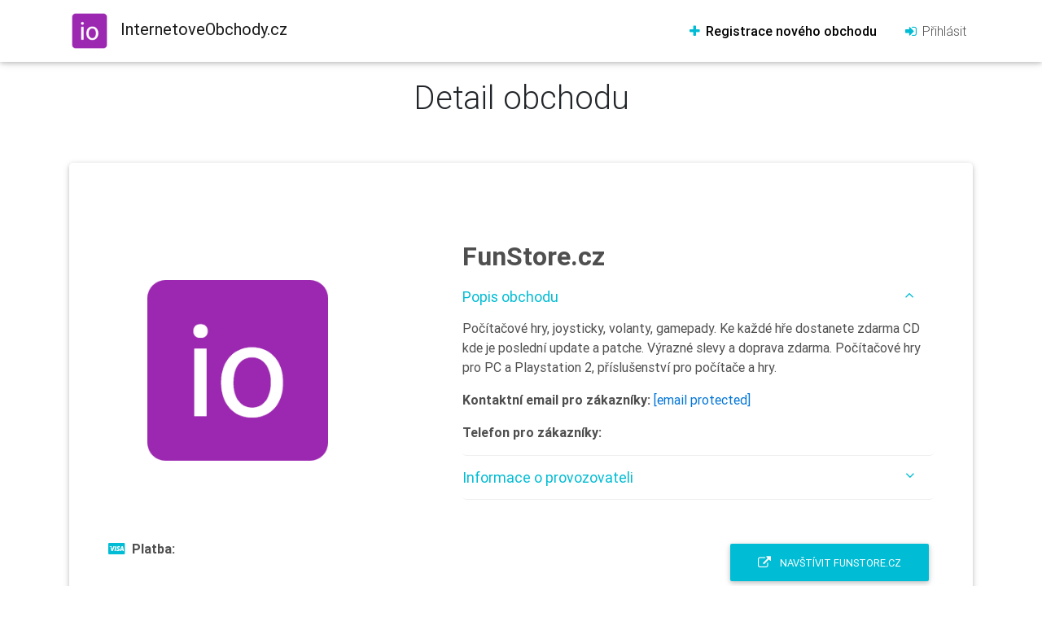

--- FILE ---
content_type: text/html; charset=UTF-8
request_url: https://www.internetoveobchody.cz/178-obchod-funstore-cz
body_size: 4658
content:






<!DOCTYPE html>
<html lang="en">

<head>
    <meta charset="utf-8">
    <meta name="viewport" content="width=device-width, initial-scale=1, shrink-to-fit=no">
    <meta http-equiv="x-ua-compatible" content="ie=edge">
    <title>FunStore.cz InternetoveObchody.cz</title>

    <meta name="description" content="Počítačové hry, joysticky, volanty, gamepady. Ke každé hře dostanete zdarma CD kde je poslední update a patche. Výrazné slevy a doprava zdarma. Počítačové hry pro PC a Playstation 2, příslušenství pro počítače a hry." />
    <meta name="keywords" content="" />
    <meta name="robots" content="index, follow" />
    <meta name="googlebot" content="index,follow" />
    <meta name="revisit-after" content="1 days" />
    <meta name="rating" content="general" />

    <meta property="og:site_name" content="InternetoveObchody.cz" />
    <meta property="og:title" content="FunStore.cz" />
    <meta property="og:description" content="Počítačové hry, joysticky, volanty, gamepady. Ke každé hře dostanete zdarma CD kde je poslední update a patche. Výrazné slevy a doprava zdarma. Počítačové hry pro PC a Playstation 2, příslušenství pro počítače a hry." />
    <meta property="og:url" content="https://www.www.internetoveobchody.cz/178-obchod-funstore-cz" />
    <meta property="og:image" content="https://www.internetoveobchody.cz/internetove-obchody-lg.png" />



    <meta name="twitter:card" content="card_type"/>
    <meta name="twitter:description" content="Počítačové hry, joysticky, volanty, gamepady. Ke každé hře dostanete zdarma CD kde je poslední update a patche. Výrazné slevy a doprava zdarma. Počítačové hry pro PC a Playstation 2, příslušenství pro počítače a hry."/>
    <meta name="twitter:title" content="FunStore.cz"/>


    <meta name="google-site-verification" content="vJv7W020gwAyAVJcw7M93ZvS2dxkGoyBiZDUlmjc9h8" />



    <link rel="stylesheet" href="https://maxcdn.bootstrapcdn.com/font-awesome/4.7.0/css/font-awesome.min.css">
    <link href="/css/bootstrap.min.css" rel="stylesheet">
    <link href="/css/main.min.css" rel="stylesheet">
    <link href="/css/style.min.css" rel="stylesheet">
    <meta name="theme-color" content="#db5945">
<!--    <link rel="stylesheet" href="/vendor/dropzone/dist/min/dropzone.min.css">-->
    <link href="https://cdnjs.cloudflare.com/ajax/libs/select2/4.0.6-rc.0/css/select2.min.css" rel="stylesheet" />

    <!-- Global site tag (gtag.js) - Google Analytics -->
<!--<script async src="https://www.googletagmanager.com/gtag/js?id=UA-35958607-1"></script>-->
<!--<script>-->
<!--    window.dataLayer = window.dataLayer || [];-->
<!--    function gtag(){dataLayer.push(arguments);}-->
<!--    gtag('js', new Date());-->
<!--    gtag('config', 'UA-35958607-1');-->
<!--</script>-->


<!-- Google Tag Manager -->
<script>(function(w,d,s,l,i){w[l]=w[l]||[];w[l].push({'gtm.start':
            new Date().getTime(),event:'gtm.js'});var f=d.getElementsByTagName(s)[0],
        j=d.createElement(s),dl=l!='dataLayer'?'&l='+l:'';j.async=true;j.src=
        'https://www.googletagmanager.com/gtm.js?id='+i+dl;f.parentNode.insertBefore(j,f);
    })(window,document,'script','dataLayer','GTM-WHVPZSM');</script>
<!-- End Google Tag Manager --></head>

<body>
<!--Main Navigation-->
<header>

    <nav class="navbar fixed-top navbar-expand-lg  white navbar-light">
        <div class="container">
            <a class="navbar-brand" title="Katalog ověřených online obchodů" href="https://www.internetoveobchody.cz/">
                <img src="/../internetove-obchody.svg" class="mr-2" alt="Katalog ověřených internetových obchodů">
                <strong>InternetoveObchody.cz</strong></a>
            <button class="navbar-toggler" type="button" data-toggle="collapse" data-target="#navbarSupportedContent"
                    aria-controls="navbarSupportedContent" aria-expanded="false" aria-label="Toggle navigation">
                <span class="navbar-toggler-icon"></span>
            </button>
            <div class="collapse navbar-collapse" id="navbarSupportedContent">
                <ul class="navbar-nav mr-auto">


                </ul>
<!--                <form class="form-inline">-->
<!--                    <input class="form-control mr-sm-2" type="text" placeholder="Hledat" aria-label="Search">-->
<!--                    <button class="d-none btn btn-outline-cyan btn-sm my-0" type="submit">Hledat</button>-->
<!--                </form>-->
                <ul class="navbar-nav nav-flex-icons">



                    <li class="nav-item mr-lg-3">

                        <a class="nav-link font-bold" href="/registrace-noveho-obchodu">
                            <i class="fa fa-plus cyan-text"></i> Registrace nového obchodu</a>

                    </li>
                    <li class="nav-item">
                           <a href="/prihlaseni" class="nav-link waves-effect waves-light dark-grey-text">
                            <i class="fa fa-sign-in cyan-text"></i> Přihlásit </a>
                    </li>
                </ul>
            </div>
        </div>
    </nav>
</header>

<main>
    <!--Main layout-->
    <div class="container pt-5 mt-5 mb-5">


        

<div class="row">
    <div class="text-center col-md-8 offset-md-2 col-lg-6 offset-lg-3 mb-3 mb-lg-5">
        <h1 class="h1-responsive">Detail obchodu
        </h1>
    </div>
</div>


<section id="productDetails" class="pb-5">
    <div itemscope itemtype="http://schema.org/LocalBusiness">


        <!--News card-->
        <div class="card border-primary hoverable center-on-small-only">
            <div class="row mt-5 p-5">
                <div class="col-lg-4 mb-5 dark-grey-text">

                    <div class="text-center mb-5">
                       <img class='mx-auto p-1 p-lg-5 img-fluid' src='https://www.internetoveobchody.cz/internetove-obchody-256.png' alt='FunStore.cz'  itemprop='image'></i>                    </div>


                    <p><i class="fa fa-cc-visa mr-2 cyan-text"></i><strong>Platba:</strong><br>
                        <span itemprop="paymentAccepted">
                        
                            <br>
                        <span class="grey-text">
                                        </span>
                    </span>

                    </p>


                    <p class="mb-5"><i class="fa fa-truck mr-2  cyan-text"></i><strong>Doprava:</strong><br>

                        

                        <span class="grey-text">
                      </span>
                    </p>
                    <!--                <p><i class="fa fa-map-marker mr-2  cyan-text"></i><strong>Výdejní místa:</strong><br>-->
                    <!--                    <span class="grey-text">-->
                    <!--                    Kurýr Kurýr Pošta Osobní odběr-->
                    <!--                    </span>-->
                    <!---->
                    <!--                </p>-->
                    <p><strong>Kategorie obchodu:</strong><br>


                        
                                <a href="95-kategorie-software" title="Software"
                                   class="teal-text mr-2">
                                    Software</a>

                                
                                <a href="96-kategorie-hry" title="Hry"
                                   class="teal-text mr-2">
                                    Hry</a>

                                
                                <a href="48-kategorie-detske-hry" title="Dětské hry"
                                   class="teal-text mr-2">
                                    Dětské hry</a>

                                
                                <a href="94-kategorie-hardware" title="Hardware"
                                   class="teal-text mr-2">
                                    Hardware</a>

                                

                    </p>

                </div>
                <div class="col-lg-7 offset-lg-1 pb-5">

                    <div class=" float-lg-right mb-3 ">
                        <div class="fb-like"
                             data-href="https://www.internetoveobchody.cz/178-obchod-funstore-cz"
                             data-layout="button" data-action="like" data-size="large" data-show-faces="false"
                             data-share="true"></div>
                    </div>

                    <h2 class="h2-responsive center-on-small-only product-name font-bold dark-grey-text mb-1">
                        <strong itemprop="name">
                            FunStore.cz                        </strong>
                    </h2>
                    <!--                <ul class="rating inline-ul list-unstyled mb-5">-->
                    <!--                    <li><i class="fa fa-star cyan-text"></i></li>-->
                    <!--                    <li><i class="fa fa-star cyan-text"></i></li>-->
                    <!--                    <li><i class="fa fa-star cyan-text"></i></li>-->
                    <!--                    <li><i class="fa fa-star cyan-text"></i></li>-->
                    <!--                    <li><i class="fa fa-star"></i></li>-->
                    <!--                </ul>-->

                    <div class="accordion" id="accordion" role="tablist" aria-multiselectable="true">
                        <div class="card">
                            <div class="card-header pl-0" role="tab" id="headingOne">
                                <a data-toggle="collapse" data-parent="#accordion" href="#collapseOne"
                                   aria-expanded="true"
                                   aria-controls="collapseOne" class="">
                                    <h5 class="mb-0 cyan-text">
                                        Popis obchodu
                                        <i class="fa fa-angle-down rotate-icon"></i>

                                    </h5>
                                </a>
                            </div>
                            <div id="collapseOne" class="collapse show" role="tabpanel" aria-labelledby="headingOne"
                                 style="">
                                <div class="dark-grey-text pl-0">
                                    <p class="" itemprop="description">Počítačové hry, joysticky, volanty, gamepady. Ke každé hře dostanete zdarma CD kde je poslední update a patche. Výrazné slevy a doprava zdarma. Počítačové hry pro PC a Playstation 2, příslušenství pro počítače a hry.</p>
                                    <p><strong >Kontaktní email pro zákazníky:</strong> <span itemprop="email"><a href="/cdn-cgi/l/email-protection" class="__cf_email__" data-cfemail="eb82859f8e99858e9f849d8e84898883848f92ab888e859f999e86c58891">[email&#160;protected]</a></span></p>
                                    <p><strong>Telefon pro zákazníky:</strong> <span itemprop="telephone"></span>

                                    </p>

                                </div>
                            </div>
                        </div>
                        <div class="card">
                            <div class="card-header pl-0" role="tab" id="headingThree">
                                <a class="collapsed" data-toggle="collapse" data-parent="#accordion"
                                   href="#collapseThree"
                                   aria-expanded="false" aria-controls="collapseThree">
                                    <h5 class="mb-0 cyan-text">
                                        Informace o provozovateli
                                        <i class="fa fa-angle-down rotate-icon"></i>
                                    </h5>
                                </a>
                            </div>
                            <div id="collapseThree" class="collapse" role="tabpanel" aria-labelledby="headingThree">
                                <div class="dark-grey-text pl-0">
                                    <p><strong>Provozovatel:</strong> není vyplněno</p>
                                    <p><strong>IČ:</strong> </p>
                                    <p><strong>DIČ:</strong> není vyplněno</p>
                                    <div itemprop="address" itemscope itemtype="http://schema.org/PostalAddress">
                                    <p><strong>Ulice:</strong> <span itemprop="streetAddress">není vyplněno</span></span></p>
                                    <p><strong>Město:</strong><span itemprop="addressLocality"> není vyplněno</span></p>
                                    <p><strong>PSČ:</strong> <span itemprop="postalCode"></span></p>
                                    <p><strong>Stát:</strong> <span itemprop="addressRegion"> ČR</span></p>
                                    </div>
                                </div>
                            </div>
                        </div>

                    </div>
                    <!--Accordion wrapper-->


                    <div class="float-lg-right pt-5">
                        <a href="/exit.php?id=178" target="_blank" class="btn cyan waves-effect waves-light">
                            <i class="fa fa-external-link mr-2" aria-hidden="true"></i> Navštívit FunStore.cz                        </a>
                    </div>

                </div>
            </div>
        </div>
    </div>
</section>



<!---->
<!--<section>-->
<!--    <div class="divider-new">-->
<!--        <h3 class="h3-responsive font-bold cyan-text mx-3">Produkty tohoto obchodu</h3>-->
<!--    </div>-->
<!--    <div class="row">-->
<!--        <div class="col-lg-12">-->
<!---->
<!---->
<!--            --><!--                <div class="row mb-lg-5 mb-2">-->
<!---->
<!---->
<!--                    <div class="col-lg-4 mb-4 text-center">-->
<!--                        <div class="mr-lg-5">-->
<!--                            <a href="--><!--">-->
<!--                                <div class="mask waves-effect z-depth-1 hoverable waves-light">-->
<!--                                    <img class="mx-auto p-5 img-fluid" src="--><!--" alt="--><!--">-->
<!--                                </div>-->
<!--                            </a>-->
<!---->
<!--                        </div>-->
<!--                    </div>-->
<!---->
<!--                    <div class="col-lg-7 mb-5 center-on-small-only">-->
<!---->
<!---->
<!--                        <div class="d-lg-flex align-items-baseline justify-content-lg-between">-->
<!--                            <div class="mr-lg-2">-->
<!--                                <h4 class="pt-1"><strong>--><!--</strong></h4>-->
<!---->
<!---->
<!--                            </div>-->
<!--                            <div class="price">-->
<!--                                <h3 class="h3-responsive">-->
<!--                                    <span class="pink-text font-bold">-->
<!--                                        <strong> --><!--                                            Kč </strong>-->
<!--                                    </span>-->
<!--                                </h3>-->
<!--                            </div>-->
<!--                        </div>-->
<!---->
<!--                        <div class="clearfix mb-2"></div>-->
<!---->
<!--                        <p>-->
<!--                            <!--                        --><!---->
<!--                            --><!--                        </p>-->
<!--                        <p>-->
<!--                            <strong>Dostupnost:</strong> --><!--                        </p>-->
<!--                        <p>-->
<!--                            --><!--                        </p>-->
<!---->
<!--                        <a href="--><!--"-->
<!--                           class="btn btn-primary waves-effect waves-light">-->
<!--                            Zobrazit-->
<!--                            detail</a>-->
<!--                    </div>-->
<!--                </div>-->
<!---->
<!--                --><!---->
<!--        </div>-->
<!--    </div>-->
<!---->
<!--</section>-->
<!---->
<!--<div class="divider-new">-->
<!--    <h3 class="h3-responsive font-bold cyan-text mx-3">Hodnocení zákazníků</h3>-->
<!--</div>-->
<!---->
<!--<div class="row">-->
<!---->
<!--    <div class="col-12 col-sm-2 center-on-small-only mb-3">-->
<!--        <a class="" href="#">-->
<!--            <img class="rounded-circle img-fluid" src="https://mdbootstrap.com/img/Photos/Avatars/avatar-10.jpg"-->
<!--                 alt="Generic placeholder image">-->
<!--        </a>-->
<!---->
<!--    </div>-->
<!--    <div class="col-12 col-sm-10 text-center text-sm-left text-lg-left">-->
<!--        <h5 class="media-heading user-name font-bold">Kate Snow</h5>-->
<!--        <ul class="rating inline-ul list-unstyled">-->
<!--            <li><i class="fa fa-star cyan-text"></i></li>-->
<!--            <li><i class="fa fa-star cyan-text"></i></li>-->
<!--            <li><i class="fa fa-star cyan-text"></i></li>-->
<!--            <li><i class="fa fa-star cyan-text"></i></li>-->
<!--            <li><i class="fa fa-star"></i></li>-->
<!--        </ul>-->
<!--        <div class="card-data">-->
<!--            <ul class="list-unstyled mb-1">-->
<!--                <li class="font-small grey-text">-->
<!--                    <i class="fa fa-clock-o"></i> 05/10/2015-->
<!--                </li>-->
<!--            </ul>-->
<!--        </div>-->
<!--        <p>Lorem ipsum dolor sit amet, consectetur adipisicing elit. Nisi cupiditate temporibus iure-->
<!--            soluta. Quasi mollitia maxime nemo quam accusamus possimus, voluptatum expedita assumenda.-->
<!--            Earum sit id ullam eum vel delectus!</p>-->
<!--    </div>-->
<!--</div>-->
<!---->
<!--<div class="divider-new">-->
<!--    <h3 class="h3-responsive font-bold cyan-text mx-3">Podobné obchody</h3>-->
<!--</div>-->
<!---->
<!---->
<!---->

<div class="row">
    <div class="col d-flex flex-column align-items-center mb-5">

            <p class="text-left text-muted text-small text">Reklama</p>

            <a href="https://www.smeny.cz" alt="https://www.smeny.cz">
                <img src="/banners/smeny300.png" alt="https://www.smeny.cz" title="https://www.smeny.cz" class="d-md-none d-lg-none ">
                <img src="/banners/smeny728.png" alt="https://www.smeny.cz" title="https://www.smeny.cz" class="d-none d-md-block d-lg-none">
                <img src="/banners/smeny-970x250.png" alt="https://www.smeny.cz" title="https://www.smeny.cz" class="d-none d-lg-block">

            </a>

    </div>
</div>
    </div>
    <!--/.Main layout-->
</main>

<!-- /main-->
<!--Footer-->
<footer class="page-footer center-on-small-only stylish-color-dark pt-0">

    <div class="bg-cyan">
        <div class="container">
            <!--Grid row-->
            <div class="row py-4 d-flex align-items-center">

                <!--Grid column-->
                <div class="col-md-6 col-lg-5 text-center text-md-left mb-4 mb-md-0">
                    <h6 class="mb-0 white-text">Zůstaňte s námi a podpořte nás!</h6>
                </div>
                <!--Grid column-->

                <!--Grid column-->
                <div class="col-md-6 col-lg-7 text-center text-md-right">
                    <!--Facebook-->
                    <a href="https://www.facebook.com/InternetoveObchodycz/" class="icons-sm fb-ic fa-2x ml-0"><i class="fa fa-facebook white-text mr-lg-4"> </i></a>

                </div>
                <!--Grid column-->

            </div>
            <!--Grid row-->
        </div>
    </div>

    <!--Footer Links-->
    <div class="container mt-5 mb-4 darks text-center text-md-left">
        <div class="row mt-3">

            <!--First column-->
            <div class="col-md-3 col-lg-4 col-xl-3 mb-r">
                <h6 class="title font-bold"><strong>Internetoveobchody.cz</strong></h6>
                <hr class="cyan accent-2 mb-4 mt-0 d-inline-block mx-auto" style="width: 60px;">
                <p>Online katalog internetových obchodů</p>

                <a href="https://www.yab.cz/planovaci-kalendar-<script data-cfasync="false" src="/cdn-cgi/scripts/5c5dd728/cloudflare-static/email-decode.min.js"></script>

--- FILE ---
content_type: text/css
request_url: https://www.internetoveobchody.cz/css/style.min.css
body_size: 256
content:
.divider-new:after,.divider-new:before{content:'';height:1.5px;background:#c6c6c6}main{margin-top:3rem}.divider-new{display:-webkit-box;display:-webkit-flex;display:-ms-flexbox;display:flex;-webkit-box-orient:horizontal;-webkit-box-direction:normal;-webkit-flex-direction:row;-ms-flex-direction:row;flex-direction:row;-webkit-box-pack:center;-webkit-justify-content:center;-ms-flex-pack:center;justify-content:center;-webkit-box-align:center;-webkit-align-items:center;-ms-flex-align:center;align-items:center;font-weight:300;margin-top:45px;margin-bottom:45px}.divider-new:before{-webkit-box-flex:1;-webkit-flex:1;-ms-flex:1;flex:1;margin:0 .45em 0 0}.divider-new:after{-webkit-box-flex:1;-webkit-flex:1;-ms-flex:1;flex:1;margin:0 0 0 .45em}.accordion a:not(.collapsed) .rotate-icon{-webkit-transform:rotate(180deg);-ms-transform:rotate(180deg);transform:rotate(180deg)}.navbar .dropdown-menu.mega-menu{width:100%;border:none;-webkit-border-radius:0;border-radius:0}.navbar-nav .dropdown-menu{position:static;float:none}.navbar .mega-dropdown{position:static!important}.navbar .dropdown-menu.mega-menu.v-2 .sub-menu ul{list-style:none}.navbar .dropdown-menu.mega-menu.v-2 .sub-menu ul.caret-style li a:after{font-family:fontAwesome;content:'\f0da';position:absolute;left:.5rem;font-size:12px;top:1rem}.navbar .dropdown-menu.mega-menu.v-2 .sub-menu a.menu-item{color:#4f4f4f!important;font-weight:400}.navbar .dropdown-menu.mega-menu.v-2 a{padding:15px 10px 10px 35px}.navbar .dropdown-menu.mega-menu.v-2 .sub-menu ul.caret-style li{-webkit-transition:.3s;-o-transition:.3s;transition:.3s}.navbar .dropdown-menu.mega-menu.v-2 .sub-title{padding-bottom:1rem;margin-bottom:1rem;border-bottom:1px solid}@media (min-width:992px){.navbar-expand-lg .navbar-nav .dropdown-menu{position:absolute}}.price{-webkit-box-flex:0;-webkit-flex:0 0 auto;-ms-flex:0 0 auto;flex:0 0 auto}.nav-pills .nav-link{-webkit-border-radius:2px;border-radius:2px}.nav-pills .nav-link.active{background-color:#4285f4!important}.nav-pills .nav-link:hover{background-color:rgba(158,158,158,.3);color:#666}